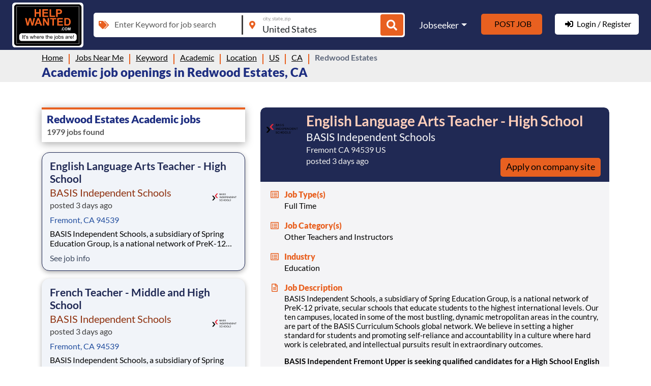

--- FILE ---
content_type: text/html; charset=utf-8
request_url: https://helpwanted.com/jobsnearme/keyword/academic/location/us/ca/redwood-estates
body_size: 14763
content:


<!DOCTYPE html>
<html lang="en">
<head>
    <title>Academic jobs in Redwood Estates CA | HelpWanted.com</title>
    <meta charset="utf-8" />
    <meta name="robots" content="index, follow">
    <meta http-equiv="X-UA-Compatible" content="IE=edge,chrome=1" />
    <meta http-equiv="content-language" content="en-us" />
    <meta name="viewport" content="width=device-width, initial-scale=1.0" />
    <meta name="description" id="description" content="Academic jobs are available in your fine city Redwood Estates and more in your stateCalifornia. Apply now on HelpWanted.com" />
    <meta name="keyword" id="keyword" />

    <meta property="og:title" content="Academic jobs in Redwood Estates CA | HelpWanted.com" />
    <meta property="og:description" content="Academic jobs are available in your fine city Redwood Estates and more in your stateCalifornia. Apply now on HelpWanted.com" />
    <meta property="og:image:type" content="image/png" />
    <meta property="og:image:width" content="200" />
    <meta property="og:image:height" content="200" />
    <meta property="og:site_name" content="helpwanted.com" />

    <meta property="og:url" content="https://helpwanted.com/jobsnearme/keyword/academic/location/us/ca/redwood-estates" />
    <meta name="twitter:title" content="Academic jobs in Redwood Estates CA | HelpWanted.com" />
    <meta name="twitter:description" content="Academic jobs are available in your fine city Redwood Estates and more in your stateCalifornia. Apply now on HelpWanted.com" />
    <meta name="twitter:card" content="summary_large_image" />

        <meta property="og:image" content="https://www.helpwanted.com/v2images/HWThumbnail4.png" />
        <meta property="og:image:secure_url" content="https://www.helpwanted.com/v2images/HWThumbnail4.png" />
        <meta property="og:image:alt" content="helpwanted.com" />
        <meta name="twitter:image" content="https://www.helpwanted.com/v2images/HWThumbnail4.png" />
        <meta name="twitter:image:alt" content="helpwanted.com">


    
    
    <style>
        @font-face{font-family:Lato;font-style:normal;font-weight:400;src:url(https://fonts.gstatic.com/s/lato/v20/S6uyw4BMUTPHjx4wXg.woff2) format('woff2');unicode-range:U+0000-00FF,U+0131,U+0152-0153,U+02BB-02BC,U+02C6,U+02DA,U+02DC,U+2000-206F,U+2074,U+20AC,U+2122,U+2191,U+2193,U+2212,U+2215,U+FEFF,U+FFFD;font-display: swap;}@font-face{font-family:Lato;font-style:normal;font-weight:700;src:url(https://fonts.gstatic.com/s/lato/v20/S6u9w4BMUTPHh6UVSwiPGQ.woff2) format('woff2');unicode-range:U+0000-00FF,U+0131,U+0152-0153,U+02BB-02BC,U+02C6,U+02DA,U+02DC,U+2000-206F,U+2074,U+20AC,U+2122,U+2191,U+2193,U+2212,U+2215,U+FEFF,U+FFFD;font-display: swap;}@font-face{font-family:Lato;font-style:normal;font-weight:900;src:url(https://fonts.gstatic.com/s/lato/v20/S6u9w4BMUTPHh50XSwiPGQ.woff2) format('woff2');unicode-range:U+0000-00FF,U+0131,U+0152-0153,U+02BB-02BC,U+02C6,U+02DA,U+02DC,U+2000-206F,U+2074,U+20AC,U+2122,U+2191,U+2193,U+2212,U+2215,U+FEFF,U+FFFD;font-display: swap;}
    </style>
    <link rel="shortcut icon" href="https://www.helpwanted.com/backoffice/favicon.ico" />
<link href="/Content/css/bootstrap.min-0.0.11.2.css" rel="stylesheet"/>
<link href="/Content/css/site-base-d.min-0.0.79.css" rel="stylesheet"/>
    
        <link rel="stylesheet" href="/Content/css/job-listing.min.css?v=3.7" />
        <link rel="stylesheet" href="/Content/css/job-list-layout-d.min.css?v=3.8" />
    <style>
        .job-blk {
            cursor: default !important;
        }

            .job-blk h2.job-title {
                cursor: pointer !important;
            }

        .loc-text span::after {
            content: " | ";
            margin: 0 2px;
        }

        .loc-text span:last-child:after {
            content: '';
            margin: 0 2px;
        }

        .job-blk .comp-content .comp-desc {
            display: -webkit-box;
            -webkit-line-clamp: 2;
            -webkit-box-orient: vertical;
            overflow: hidden;
        }

        .btn-apply-company.btnjobapply {
            color: #000000 !important;
        }
        /*.btn-apply-company.btnjobapply {background: #E86020!important;color: #fff!important;}  */
    </style>

    <script type="application/ld+json">{"@context": "http://schema.org","@type": "BreadcrumbList", "itemListElement": [{"@type": "ListItem","position": 1,"item": "https://helpwanted.com","name": "Home"},{"@type": "ListItem","position": 2,"item": "https://helpwanted.com/jobsnearme","name": "Jobs Near Me"},{"@type": "ListItem","position": 3,"item": "https://helpwanted.com/jobsnearme/keyword","name": "Keyword"},{"@type": "ListItem","position": 4,"item": "https://helpwanted.com/jobsnearme/keyword/academic","name": "Academic"},{"@type": "ListItem","position": 5,"item": "https://helpwanted.com/jobsnearme/keyword/academic/location","name": "Location"},{"@type": "ListItem","position": 6,"item": "https://helpwanted.com/jobsnearme/keyword/academic/location/us","name": "US"},{"@type": "ListItem","position": 7,"item": "https://helpwanted.com/jobsnearme/keyword/academic/location/us/ca","name": "CA"},{"@type": "ListItem","position": 8,"item": "https://helpwanted.com/jobsnearme/keyword/academic/location/us/ca/redwood-estates","name": "Redwood Estates"}]}</script>
    
    <script type="application/ld+json">
        {
        "@context" : "http://schema.org",
        "@type"    : "Organization",
        "url"      : "https://helpwanted.com",
        "logo"     : "https://helpwanted.com/v2images/HLN_site_logo.png",
        "name"     : "Helpwanted",
        "sameAs"   : ["https://www.facebook.com/HelpWantedCom",
        "https://twitter.com/HelpWantedCom",
        "https://www.youtube.com/user/helpwantedcom"]
        }
    </script>
    
        
    
    

        <!-- Google tag (gtag.js) -->
        <script async src="https://www.googletagmanager.com/gtag/js?id=G-QTEMVKQQWP"></script>
        <script>
            window.dataLayer = window.dataLayer || [];
            function gtag() { dataLayer.push(arguments); }
            gtag('js', new Date());

            gtag('config', 'G-QTEMVKQQWP');
        </script>
</head>
<body>
    <header class="common-header">
        <nav class="navbar navbar-expand-lg navbar-dark">
            <div class="container-fluid">
                <a class="navbar-brand" href="/">
                    <img src="/Content/images/site-logo.svg" alt="Help Wanted Sign" width="80" height="80" />
                </a>
                <div class="search-menu-sec">
                    <div class="search-bar">
                        <div class="search-inp-sec">
                            <div class="form-floating">
                                <span class="inp-icon"><i class="fas fa-tags"></i></span>
                                <input type="text" class="form-control" placeholder="Enter Keyword for job search" id="tskeyword">
                                <input type="hidden" value="" name="qryid" id="qryid">
                                <label>Enter Keyword for job search</label>
                            </div>
                            <div class="form-floating">
                                <span class="inp-icon"><i class="fas fa-map-marker-alt"></i></span>
                                <input type="text" class="form-control" placeholder="city, state, zip" id="tstlocation" value="United States">
                                <input type="hidden" value="" name="locid" id="locid">
                                <label>city, state, zip</label>
                            </div>
                            <button type="button" class="btn btn-find" id="btnFind" aria-label="Job Search"><i class="fas fa-search"></i></button>
                        </div>
                    </div>
                    <button class="navbar-toggler collapsed" type="button" data-bs-toggle="collapse" data-bs-target="#navbarSupportedContent" aria-controls="navbarSupportedContent" aria-expanded="false" aria-label="Toggle navigation">
                        <svg class="navbar-svg" viewBox="0 0 100 100">
                            <path class="svg-line top" d="m 30,33 h 40 c 3.722839,0 7.5,3.126468 7.5,8.578427 0,5.451959 -2.727029,8.421573 -7.5,8.421573 h -20" />
                            <path class="svg-line middle" d="m 30,50 h 40" />
                            <path class="svg-line bottom" d="m 70,67 h -40 c 0,0 -7.5,-0.802118 -7.5,-8.365747 0,-7.563629 7.5,-8.634253 7.5,-8.634253 h 20" />
                        </svg>
                    </button>
                    <div class="collapse navbar-collapse" id="navbarSupportedContent">
<ul class="navbar-nav ms-auto">
    <li class="nav-item dropdown">
        <a class="nav-link dropdown-toggle" href="javascript:void(0);" rel="nofollow" id="navbarDropdown" role="button" data-bs-toggle="dropdown" aria-expanded="false">Jobseeker</a>
        <ul class="dropdown-menu" aria-labelledby="navbarDropdown">
            <li>
                <!--<a class="dropdown-item asklogin" rel="nofollow" href="javascript:void(0);">My Profile</a>-->
                <button type="button" aria-label="My Profile" id="btnlprofile" class="dropdown-item asklogin">My Profile</button>
            </li>
            <li><a class="dropdown-item" href="/jobsnearme">Jobs Near Me</a></li>
            <li>
                <!--<a class="dropdown-item asklogin" rel="nofollow" href="javascript:void(0);">Create Resume</a>-->
                <button type="button" aria-label="Create Resume" id="btnlresume" class="dropdown-item asklogin">Create Resume</button>
            </li>
        </ul>
    </li>
    <li class="nav-item">
        <!--<a class="nav-link nav-link-btn post-job-btn asklogin" rel="nofollow" href="javascript:void(0);">Post Job</a>-->
        <button type="button" aria-label="Post Job" id="btnlpostjob" class="nav-link nav-link-btn post-job-btn asklogin">Post Job</button>
    </li>
    <li class="nav-item">
        <!--<a class="nav-link nav-link-btn login-reg-btn asklogin" rel="nofollow" href="javascript:void(0);"><i class="fas fa-sign-in-alt"></i>Login / Register</a>-->
        <button type="button" aria-label="Login / Register" id="btnlloginregister" class="nav-link nav-link-btn login-reg-btn asklogin"><i class="fas fa-sign-in-alt"></i>Login / Register</button>
    </li>
</ul>                    </div>
                </div>
            </div>
        </nav>
    </header>
    <div class="page-heading">
        <div class="container">
            <div class="page-heading-content">
                <ul class="breadcrumbs"><li class="first"> <a href='https://helpwanted.com'>Home</a></li><li><a href='https://helpwanted.com/jobsnearme'>Jobs Near Me</a></li><li><a href='https://helpwanted.com/jobsnearme/keyword'>Keyword</a></li><li><a href='https://helpwanted.com/jobsnearme/keyword/academic'>Academic</a></li><li><a href='https://helpwanted.com/jobsnearme/keyword/academic/location'>Location</a></li><li><a href='https://helpwanted.com/jobsnearme/keyword/academic/location/us'>US</a></li><li><a href='https://helpwanted.com/jobsnearme/keyword/academic/location/us/ca'>CA</a></li><li class="last">Redwood Estates</li></ul>
            </div>
        </div>
            <div class="container">
                <div class="page-heading-content">
                    <h1>Academic job openings in Redwood Estates, CA</h1>
                </div>
            </div>    </div>

    <main class="main-layout">
        


    <section class="job-listing-top-sec">
        <div class="container">
            <div class="job-top-blk">
                    <div class="tranding-jobs mb-3">
                        
                        
                    </div>
            </div>
        </div>
    </section>
    <section class="job-search-listing-sec job-listing-sec">
        <div class="container">
            <div class="jobs-list-content-sec">
                <div class="job-list-sec">
                    <div class="job-alert-sec">
                        <h3>Redwood Estates Academic jobs</h3>
                        <div class="job-alert-txt">
                            <p>1979 jobs found</p>
                        </div>
                    </div>
                    
                    <ul>
                            <li class="comp-job-blk" data-jobkey="6373c3efb7f46f0facd940" data-clickfun="$.cookie(&#39;AppcastApiURL&#39;, &#39;https://click.appcast.io/t/f3hpufpII8F5T1-7qLZw5tOfRe5B3e-CMO5k6tnTUpZMd9jH20C7itrFbytCGlsRdepl28nko4Gj0toclnkLWg==&#39;);" data-mapKey="https://helpwanted.com/jobsnearme/company/basis-independent-schools/location/us/ca/fremont/job-ad/english-language-arts-teacher-6373c3efb7f46f0facd940">
                                <div class="job-blk">
                                    
                                    <h2 class="job-title">English Language Arts Teacher - High School</h2>
                                    <div class="comp-info">
                                            <a href="https://helpwanted.com/jobsnearme/company/basis-independent-schools"><h4>BASIS Independent Schools</h4></a>
                                        <p class="posted-text"><span>posted 3 days ago</span></p>
                                        
                                        
                                            <div class="comp-logo comp-logo-img">
                                                <img src="https://helpwanted.com/content/images/company/basisindependentschools.webp" alt="BASIS Independent Schools" onerror="this.src='/Content/images/icon-comp.png';" width="30" height="30" loading="lazy" />
                                            </div>
                                    </div>
                                    <div class="comp-content">
                                        <div class="loc-posted-sec">
                                            <p class="loc-text">
                                                        <span class="job-loc-list">
                                                            <a href="https://helpwanted.com/jobsnearme/location/us/ca/fremont">
                                                                Fremont, CA 94539
                                                            </a>
                                                        </span>
                                            </p>
                                        </div>
                                        <p class="comp-desc"> 
  BASIS Independent Schools, a subsidiary of Spring Education Group, is a national network of PreK-12 private, secular schools that educate students to the highest international levels. Our ten campuses, located in some of the most bustling, dynamic metropolitan areas in the country, are part of t</p>
                                        <p class="text-see-job-info"><a href="https://helpwanted.com/jobsnearme/company/basis-independent-schools/location/us/ca/fremont/job-ad/english-language-arts-teacher-6373c3efb7f46f0facd940">See job info</a></p>
                                    </div>
                                </div>
                            </li>
                            <li class="comp-job-blk" data-jobkey="f5eac530d57be5228e468c" data-clickfun="$.cookie(&#39;AppcastApiURL&#39;, &#39;https://click.appcast.io/t/VApCQNFUwSDqScYfPqDruTZmO_2Yv1xx38v3BCvUN8KGs2aTQo5gAaPr9A3JbAc7PcAnHTea4L_keskbbGiFDA==&#39;);" data-mapKey="https://helpwanted.com/jobsnearme/company/basis-independent-schools/location/us/ca/fremont/job-ad/french-teacher-middle-and-f5eac530d57be5228e468c">
                                <div class="job-blk">
                                    
                                    <h2 class="job-title">French Teacher - Middle and High School</h2>
                                    <div class="comp-info">
                                            <a href="https://helpwanted.com/jobsnearme/company/basis-independent-schools"><h4>BASIS Independent Schools</h4></a>
                                        <p class="posted-text"><span>posted 3 days ago</span></p>
                                        
                                        
                                            <div class="comp-logo comp-logo-img">
                                                <img src="https://helpwanted.com/content/images/company/basisindependentschools.webp" alt="BASIS Independent Schools" onerror="this.src='/Content/images/icon-comp.png';" width="30" height="30" loading="lazy" />
                                            </div>
                                    </div>
                                    <div class="comp-content">
                                        <div class="loc-posted-sec">
                                            <p class="loc-text">
                                                        <span class="job-loc-list">
                                                            <a href="https://helpwanted.com/jobsnearme/location/us/ca/fremont">
                                                                Fremont, CA 94539
                                                            </a>
                                                        </span>
                                            </p>
                                        </div>
                                        <p class="comp-desc"> 
  BASIS Independent Schools, a subsidiary of Spring Education Group, is a national network of PreK-12 private, secular schools that educate students to the highest international levels. Our ten campuses, located in some of the most bustling, dynamic metropolitan areas in the country, are part of t</p>
                                        <p class="text-see-job-info"><a href="https://helpwanted.com/jobsnearme/company/basis-independent-schools/location/us/ca/fremont/job-ad/french-teacher-middle-and-f5eac530d57be5228e468c">See job info</a></p>
                                    </div>
                                </div>
                            </li>
                            <li class="comp-job-blk" data-jobkey="4fc3f8c5b10de24661d889" data-clickfun="$.cookie(&#39;AppcastApiURL&#39;, &#39;https://click.appcast.io/t/ey9tLouL-MAQK-XapDWDsl2aHYMYZ-9b-caIoMnDC0qJF3KfGONe9jOk1LJyCdbinmzDGEqdpPbk5A44S7FwfQ==&#39;);" data-mapKey="https://helpwanted.com/jobsnearme/company/basis-independent-schools/location/us/ca/dublin/job-ad/english-teacher-middle-school-4fc3f8c5b10de24661d889">
                                <div class="job-blk">
                                    
                                    <h2 class="job-title">English Teacher - Middle School</h2>
                                    <div class="comp-info">
                                            <a href="https://helpwanted.com/jobsnearme/company/basis-independent-schools"><h4>BASIS Independent Schools</h4></a>
                                        <p class="posted-text"><span>posted a month ago</span></p>
                                        
                                        
                                            <div class="comp-logo comp-logo-img">
                                                <img src="https://helpwanted.com/content/images/company/basisindependentschools.webp" alt="BASIS Independent Schools" onerror="this.src='/Content/images/icon-comp.png';" width="30" height="30" loading="lazy" />
                                            </div>
                                    </div>
                                    <div class="comp-content">
                                        <div class="loc-posted-sec">
                                            <p class="loc-text">
                                                        <span class="job-loc-list">
                                                            <a href="https://helpwanted.com/jobsnearme/location/us/ca/dublin">
                                                                Dublin, CA 94568
                                                            </a>
                                                        </span>
                                            </p>
                                        </div>
                                        <p class="comp-desc"> 
  BASIS Independent Schools, a subsidiary of Spring Education Group, is a national network of PreK-12 private, secular schools that educate students to the highest international levels. Our ten campuses, located in some of the most bustling, dynamic metropolitan areas in the country, are part of t</p>
                                        <p class="text-see-job-info"><a href="https://helpwanted.com/jobsnearme/company/basis-independent-schools/location/us/ca/dublin/job-ad/english-teacher-middle-school-4fc3f8c5b10de24661d889">See job info</a></p>
                                    </div>
                                </div>
                            </li>
                            <li class="comp-job-blk" data-jobkey="b08499ce085b29627289cb" data-clickfun="$.cookie(&#39;AppcastApiURL&#39;, &#39;https://click.appcast.io/t/w1IXUOyF5TmM9Mlj60fG718Y6ZYZyb5MQIwrSh_s6_9j9YTBxW_gCuoUjishzgehUmSV-jltvJFtl6qhRQIKAw==&#39;);" data-mapKey="https://helpwanted.com/jobsnearme/company/basis-independent-schools/location/us/ca/dublin/job-ad/drama-teacher-middle-and-b08499ce085b29627289cb">
                                <div class="job-blk">
                                    
                                    <h2 class="job-title">Drama Teacher - Middle and High School</h2>
                                    <div class="comp-info">
                                            <a href="https://helpwanted.com/jobsnearme/company/basis-independent-schools"><h4>BASIS Independent Schools</h4></a>
                                        <p class="posted-text"><span>posted a month ago</span></p>
                                        
                                        
                                            <div class="comp-logo comp-logo-img">
                                                <img src="https://helpwanted.com/content/images/company/basisindependentschools.webp" alt="BASIS Independent Schools" onerror="this.src='/Content/images/icon-comp.png';" width="30" height="30" loading="lazy" />
                                            </div>
                                    </div>
                                    <div class="comp-content">
                                        <div class="loc-posted-sec">
                                            <p class="loc-text">
                                                        <span class="job-loc-list">
                                                            <a href="https://helpwanted.com/jobsnearme/location/us/ca/dublin">
                                                                Dublin, CA 94568
                                                            </a>
                                                        </span>
                                            </p>
                                        </div>
                                        <p class="comp-desc"> 
  BASIS Independent Schools, a subsidiary of Spring Education Group, is a national network of PreK-12 private, secular schools that educate students to the highest international levels. Our ten campuses, located in some of the most bustling, dynamic metropolitan areas in the country, are part of t</p>
                                        <p class="text-see-job-info"><a href="https://helpwanted.com/jobsnearme/company/basis-independent-schools/location/us/ca/dublin/job-ad/drama-teacher-middle-and-b08499ce085b29627289cb">See job info</a></p>
                                    </div>
                                </div>
                            </li>
                            <li class="comp-job-blk" data-jobkey="e29058766d87df1069199e" data-clickfun="$.cookie(&#39;AppcastApiURL&#39;, &#39;https://click.appcast.io/t/BKqyOEWJl8nOpvzR1-7Nbj1zXrDmgyCytL-dFHy9kYh9yyE1rQE0k3a0CRXIrSxG7qKwEDNHMjuKvNfZoTslog==&#39;);" data-mapKey="https://helpwanted.com/jobsnearme/company/basis-independent-schools/location/us/ca/fremont/job-ad/director-of-student-affairs-e29058766d87df1069199e">
                                <div class="job-blk">
                                    
                                    <h2 class="job-title">Director of Student Affairs</h2>
                                    <div class="comp-info">
                                            <a href="https://helpwanted.com/jobsnearme/company/basis-independent-schools"><h4>BASIS Independent Schools</h4></a>
                                        <p class="posted-text"><span>posted a day ago</span></p>
                                        
                                        
                                            <div class="comp-logo comp-logo-img">
                                                <img src="https://helpwanted.com/content/images/company/basisindependentschools.webp" alt="BASIS Independent Schools" onerror="this.src='/Content/images/icon-comp.png';" width="30" height="30" loading="lazy" />
                                            </div>
                                    </div>
                                    <div class="comp-content">
                                        <div class="loc-posted-sec">
                                            <p class="loc-text">
                                                        <span class="job-loc-list">
                                                            <a href="https://helpwanted.com/jobsnearme/location/us/ca/fremont">
                                                                Fremont, CA 94538
                                                            </a>
                                                        </span>
                                            </p>
                                        </div>
                                        <p class="comp-desc"> 
  BASIS Independent Schools, a subsidiary of Spring Education Group, is a national network of PreK-12 private, secular schools that educate students to the highest international levels. Our ten campuses, located in some of the most bustling, dynamic metropolitan areas in the country, are part of t</p>
                                        <p class="text-see-job-info"><a href="https://helpwanted.com/jobsnearme/company/basis-independent-schools/location/us/ca/fremont/job-ad/director-of-student-affairs-e29058766d87df1069199e">See job info</a></p>
                                    </div>
                                </div>
                            </li>
                            <li class="comp-job-blk" data-jobkey="8f7c52bb650bf5967f87a1" data-clickfun="$.cookie(&#39;AppcastApiURL&#39;, &#39;https://click.appcast.io/t/9biCkR8dnFP_T7bbmnrsEWW_gPg8Up2IYuPCq3FO8dFaWAuoSoU8CcAfldTuK63E5zJXnUIUV9MC1ub7Ao3Ilw==&#39;);" data-mapKey="https://helpwanted.com/jobsnearme/company/basis-independent-schools/location/us/ca/fremont/job-ad/director-of-student-affairs-8f7c52bb650bf5967f87a1">
                                <div class="job-blk">
                                    
                                    <h2 class="job-title">Director of Student Affairs</h2>
                                    <div class="comp-info">
                                            <a href="https://helpwanted.com/jobsnearme/company/basis-independent-schools"><h4>BASIS Independent Schools</h4></a>
                                        <p class="posted-text"><span>posted 3 days ago</span></p>
                                        
                                        
                                            <div class="comp-logo comp-logo-img">
                                                <img src="https://helpwanted.com/content/images/company/basisindependentschools.webp" alt="BASIS Independent Schools" onerror="this.src='/Content/images/icon-comp.png';" width="30" height="30" loading="lazy" />
                                            </div>
                                    </div>
                                    <div class="comp-content">
                                        <div class="loc-posted-sec">
                                            <p class="loc-text">
                                                        <span class="job-loc-list">
                                                            <a href="https://helpwanted.com/jobsnearme/location/us/ca/fremont">
                                                                Fremont, CA 94539
                                                            </a>
                                                        </span>
                                            </p>
                                        </div>
                                        <p class="comp-desc"> 
  BASIS Independent Schools, a subsidiary of Spring Education Group, is a national network of PreK-12 private, secular schools that educate students to the highest international levels. Our ten campuses, located in some of the most bustling, dynamic metropolitan areas in the country, are part of t</p>
                                        <p class="text-see-job-info"><a href="https://helpwanted.com/jobsnearme/company/basis-independent-schools/location/us/ca/fremont/job-ad/director-of-student-affairs-8f7c52bb650bf5967f87a1">See job info</a></p>
                                    </div>
                                </div>
                            </li>
                            <li class="comp-job-blk" data-jobkey="bd99472b11d2d57f52797e" data-clickfun="$.cookie(&#39;AppcastApiURL&#39;, &#39;https://click.appcast.io/t/cANXi_kgNc15_KNK4G1OvkAnG5-vjLN2hj1n9fN7BEZ_8WgvpXub8PlLW4h9BKaKPcBDaPE-1CJaTjLO5FVWLw==&#39;);" data-mapKey="https://helpwanted.com/jobsnearme/company/basis-independent-schools/location/us/ca/fremont/job-ad/chemistry-teacher-middle-school-bd99472b11d2d57f52797e">
                                <div class="job-blk">
                                    
                                    <h2 class="job-title">Chemistry Teacher - Middle School</h2>
                                    <div class="comp-info">
                                            <a href="https://helpwanted.com/jobsnearme/company/basis-independent-schools"><h4>BASIS Independent Schools</h4></a>
                                        <p class="posted-text"><span>posted 3 days ago</span></p>
                                        
                                        
                                            <div class="comp-logo comp-logo-img">
                                                <img src="https://helpwanted.com/content/images/company/basisindependentschools.webp" alt="BASIS Independent Schools" onerror="this.src='/Content/images/icon-comp.png';" width="30" height="30" loading="lazy" />
                                            </div>
                                    </div>
                                    <div class="comp-content">
                                        <div class="loc-posted-sec">
                                            <p class="loc-text">
                                                        <span class="job-loc-list">
                                                            <a href="https://helpwanted.com/jobsnearme/location/us/ca/fremont">
                                                                Fremont, CA 94539
                                                            </a>
                                                        </span>
                                            </p>
                                        </div>
                                        <p class="comp-desc"> 
  BASIS Independent Schools, a subsidiary of Spring Education Group, is a national network of PreK-12 private, secular schools that educate students to the highest international levels. Our ten campuses, located in some of the most bustling, dynamic metropolitan areas in the country, are part of t</p>
                                        <p class="text-see-job-info"><a href="https://helpwanted.com/jobsnearme/company/basis-independent-schools/location/us/ca/fremont/job-ad/chemistry-teacher-middle-school-bd99472b11d2d57f52797e">See job info</a></p>
                                    </div>
                                </div>
                            </li>
                            <li class="comp-job-blk" data-jobkey="f575dd524d818d0f41dbff" data-clickfun="$.cookie(&#39;AppcastApiURL&#39;, &#39;https://click.appcast.io/t/8BJOU4TmcenFJG81J1I12LXzX3ubydUMUrY-Bn6ZLZSZZRqKfEG3OgspLMIyWeIC4ZgyuJb2CTOz_UdjWoFHhw==&#39;);" data-mapKey="https://helpwanted.com/jobsnearme/company/basis-independent-schools/location/us/ca/san-jose/job-ad/campus-assistant-f575dd524d818d0f41dbff">
                                <div class="job-blk">
                                    
                                    <h2 class="job-title">Campus Assistant</h2>
                                    <div class="comp-info">
                                            <a href="https://helpwanted.com/jobsnearme/company/basis-independent-schools"><h4>BASIS Independent Schools</h4></a>
                                        <p class="posted-text"><span>posted 15 days ago</span></p>
                                        
                                        
                                            <div class="comp-logo comp-logo-img">
                                                <img src="https://helpwanted.com/content/images/company/basisindependentschools.webp" alt="BASIS Independent Schools" onerror="this.src='/Content/images/icon-comp.png';" width="30" height="30" loading="lazy" />
                                            </div>
                                    </div>
                                    <div class="comp-content">
                                        <div class="loc-posted-sec">
                                            <p class="loc-text">
                                                        <span class="job-loc-list">
                                                            <a href="https://helpwanted.com/jobsnearme/location/us/ca/san-jose">
                                                                San Jose, CA 95126
                                                            </a>
                                                        </span>
                                            </p>
                                        </div>
                                        <p class="comp-desc"> 
  BASIS Independent Schools, a subsidiary of Spring Education Group, is a national network of PreK-12 private, secular schools that educate students to the highest international levels. Our ten campuses, located in some of the most bustling, dynamic metropolitan areas in the country, are part of t</p>
                                        <p class="text-see-job-info"><a href="https://helpwanted.com/jobsnearme/company/basis-independent-schools/location/us/ca/san-jose/job-ad/campus-assistant-f575dd524d818d0f41dbff">See job info</a></p>
                                    </div>
                                </div>
                            </li>
                            <li class="comp-job-blk" data-jobkey="34bb39b5c1bb173696e13e" data-clickfun="$.cookie(&#39;AppcastApiURL&#39;, &#39;https://click.appcast.io/t/hRFM6zFSkMRoYvG2j_Mb0g-lLzHBlthK-aVpqVLQI1YK4ZJTWoZ2eoBXOScJQYX2vVxcegrIXr4BfxqT5Iy6NQ==&#39;);" data-mapKey="https://helpwanted.com/jobsnearme/company/basis-independent-schools/location/us/ca/dublin/job-ad/music-teacher-middle-and-34bb39b5c1bb173696e13e">
                                <div class="job-blk">
                                    
                                    <h2 class="job-title">Music Teacher - Middle and High School</h2>
                                    <div class="comp-info">
                                            <a href="https://helpwanted.com/jobsnearme/company/basis-independent-schools"><h4>BASIS Independent Schools</h4></a>
                                        <p class="posted-text"><span>posted a month ago</span></p>
                                        
                                        
                                            <div class="comp-logo comp-logo-img">
                                                <img src="https://helpwanted.com/content/images/company/basisindependentschools.webp" alt="BASIS Independent Schools" onerror="this.src='/Content/images/icon-comp.png';" width="30" height="30" loading="lazy" />
                                            </div>
                                    </div>
                                    <div class="comp-content">
                                        <div class="loc-posted-sec">
                                            <p class="loc-text">
                                                        <span class="job-loc-list">
                                                            <a href="https://helpwanted.com/jobsnearme/location/us/ca/dublin">
                                                                Dublin, CA 94568
                                                            </a>
                                                        </span>
                                            </p>
                                        </div>
                                        <p class="comp-desc"> 
  BASIS Independent Schools, a subsidiary of Spring Education Group, is a national network of PreK-12 private, secular schools that educate students to the highest international levels. Our ten campuses, located in some of the most bustling, dynamic metropolitan areas in the country, are part of t</p>
                                        <p class="text-see-job-info"><a href="https://helpwanted.com/jobsnearme/company/basis-independent-schools/location/us/ca/dublin/job-ad/music-teacher-middle-and-34bb39b5c1bb173696e13e">See job info</a></p>
                                    </div>
                                </div>
                            </li>
                            <li class="comp-job-blk" data-jobkey="44e9d9166b9efc5b9f3e04" data-clickfun="$.cookie(&#39;AppcastApiURL&#39;, &#39;https://click.appcast.io/t/aKkH6InrnAD2jv-NtY1RSYXggfLNmaZj_2lkaiGgCDHitd1pSFJ0c0uyg5VlU8vDtqY-r_Sgbtv_XWiCeYOq8g==&#39;);" data-mapKey="https://helpwanted.com/jobsnearme/company/basis-independent-schools/location/us/ca/dublin/job-ad/history-teacher-middle-school-44e9d9166b9efc5b9f3e04">
                                <div class="job-blk">
                                    
                                    <h2 class="job-title">History Teacher - Middle School</h2>
                                    <div class="comp-info">
                                            <a href="https://helpwanted.com/jobsnearme/company/basis-independent-schools"><h4>BASIS Independent Schools</h4></a>
                                        <p class="posted-text"><span>posted a month ago</span></p>
                                        
                                        
                                            <div class="comp-logo comp-logo-img">
                                                <img src="https://helpwanted.com/content/images/company/basisindependentschools.webp" alt="BASIS Independent Schools" onerror="this.src='/Content/images/icon-comp.png';" width="30" height="30" loading="lazy" />
                                            </div>
                                    </div>
                                    <div class="comp-content">
                                        <div class="loc-posted-sec">
                                            <p class="loc-text">
                                                        <span class="job-loc-list">
                                                            <a href="https://helpwanted.com/jobsnearme/location/us/ca/dublin">
                                                                Dublin, CA 94568
                                                            </a>
                                                        </span>
                                            </p>
                                        </div>
                                        <p class="comp-desc"> 
  BASIS Independent Schools, a subsidiary of Spring Education Group, is a national network of PreK-12 private, secular schools that educate students to the highest international levels. Our ten campuses, located in some of the most bustling, dynamic metropolitan areas in the country, are part of t</p>
                                        <p class="text-see-job-info"><a href="https://helpwanted.com/jobsnearme/company/basis-independent-schools/location/us/ca/dublin/job-ad/history-teacher-middle-school-44e9d9166b9efc5b9f3e04">See job info</a></p>
                                    </div>
                                </div>
                            </li>
                            <li class="comp-job-blk" data-jobkey="d4a81e02b0ff8502ca8cbe" data-clickfun="$.cookie(&#39;AppcastApiURL&#39;, &#39;https://click.appcast.io/t/3-wJwHh_nj5rhdPwMY4yMpPHbssJcHmdtPTcv-j_PLTaDeQQmRu8MPAQZcsV0eDX1J_tWrVBYsRY7gBaIhBW2g==&#39;);" data-mapKey="https://helpwanted.com/jobsnearme/company/basis-independent-schools/location/us/ca/fremont/job-ad/college-counselor-d4a81e02b0ff8502ca8cbe">
                                <div class="job-blk">
                                    
                                    <h2 class="job-title">College Counselor</h2>
                                    <div class="comp-info">
                                            <a href="https://helpwanted.com/jobsnearme/company/basis-independent-schools"><h4>BASIS Independent Schools</h4></a>
                                        <p class="posted-text"><span>posted 3 days ago</span></p>
                                        
                                        
                                            <div class="comp-logo comp-logo-img">
                                                <img src="https://helpwanted.com/content/images/company/basisindependentschools.webp" alt="BASIS Independent Schools" onerror="this.src='/Content/images/icon-comp.png';" width="30" height="30" loading="lazy" />
                                            </div>
                                    </div>
                                    <div class="comp-content">
                                        <div class="loc-posted-sec">
                                            <p class="loc-text">
                                                        <span class="job-loc-list">
                                                            <a href="https://helpwanted.com/jobsnearme/location/us/ca/fremont">
                                                                Fremont, CA 94539
                                                            </a>
                                                        </span>
                                            </p>
                                        </div>
                                        <p class="comp-desc"> 
  BASIS Independent Schools, a subsidiary of Spring Education Group, is a national network of PreK-12 private, secular schools that educate students to the highest international levels. Our ten campuses, located in some of the most bustling, dynamic metropolitan areas in the country, are part of t</p>
                                        <p class="text-see-job-info"><a href="https://helpwanted.com/jobsnearme/company/basis-independent-schools/location/us/ca/fremont/job-ad/college-counselor-d4a81e02b0ff8502ca8cbe">See job info</a></p>
                                    </div>
                                </div>
                            </li>
                            <li class="comp-job-blk" data-jobkey="1e2897b4d5aab012a0d55d" data-clickfun="$.cookie(&#39;AppcastApiURL&#39;, &#39;https://click.appcast.io/t/4mDDErSV6yz9m-bN3Mi22vVAawFZYpGiHPpjTnmuhQkYWVRHtCLY7JoSOkrRieRBoOH8kkCqs62EaH-JzOpZLA==&#39;);" data-mapKey="https://helpwanted.com/jobsnearme/company/basis-independent-schools/location/us/ca/fremont/job-ad/music-drama-teacher-temporary-1e2897b4d5aab012a0d55d">
                                <div class="job-blk">
                                    
                                    <h2 class="job-title">Music &amp; Drama Teacher (Temporary)</h2>
                                    <div class="comp-info">
                                            <a href="https://helpwanted.com/jobsnearme/company/basis-independent-schools"><h4>BASIS Independent Schools</h4></a>
                                        <p class="posted-text"><span>posted 3 days ago</span></p>
                                        
                                        
                                            <div class="comp-logo comp-logo-img">
                                                <img src="https://helpwanted.com/content/images/company/basisindependentschools.webp" alt="BASIS Independent Schools" onerror="this.src='/Content/images/icon-comp.png';" width="30" height="30" loading="lazy" />
                                            </div>
                                    </div>
                                    <div class="comp-content">
                                        <div class="loc-posted-sec">
                                            <p class="loc-text">
                                                        <span class="job-loc-list">
                                                            <a href="https://helpwanted.com/jobsnearme/location/us/ca/fremont">
                                                                Fremont, CA 94538
                                                            </a>
                                                        </span>
                                            </p>
                                        </div>
                                        <p class="comp-desc"> 
  BASIS Independent Schools, a subsidiary of Spring Education Group, is a national network of PreK-12 private, secular schools that educate students to the highest international levels. Our ten campuses, located in some of the most bustling, dynamic metropolitan areas in the country, are part of t</p>
                                        <p class="text-see-job-info"><a href="https://helpwanted.com/jobsnearme/company/basis-independent-schools/location/us/ca/fremont/job-ad/music-drama-teacher-temporary-1e2897b4d5aab012a0d55d">See job info</a></p>
                                    </div>
                                </div>
                            </li>
                            <li class="comp-job-blk" data-jobkey="4707386ffe8aa174611641" data-clickfun="$.cookie(&#39;AppcastApiURL&#39;, &#39;https://click.appcast.io/t/EsrDl4m2exrtphAWJ_WWsEifY7Kw81N7NbULqZMJv1XEtJQmJGpn4_e88S3VWOl4dUr4sRTHTisUvwSanxsyfg==&#39;);" data-mapKey="https://helpwanted.com/jobsnearme/company/basis-independent-schools/location/us/ca/dublin/job-ad/math-and-economics-teacher-4707386ffe8aa174611641">
                                <div class="job-blk">
                                    
                                    <h2 class="job-title">Math and Economics Teacher - High School</h2>
                                    <div class="comp-info">
                                            <a href="https://helpwanted.com/jobsnearme/company/basis-independent-schools"><h4>BASIS Independent Schools</h4></a>
                                        <p class="posted-text"><span>posted a month ago</span></p>
                                        
                                        
                                            <div class="comp-logo comp-logo-img">
                                                <img src="https://helpwanted.com/content/images/company/basisindependentschools.webp" alt="BASIS Independent Schools" onerror="this.src='/Content/images/icon-comp.png';" width="30" height="30" loading="lazy" />
                                            </div>
                                    </div>
                                    <div class="comp-content">
                                        <div class="loc-posted-sec">
                                            <p class="loc-text">
                                                        <span class="job-loc-list">
                                                            <a href="https://helpwanted.com/jobsnearme/location/us/ca/dublin">
                                                                Dublin, CA 94568
                                                            </a>
                                                        </span>
                                            </p>
                                        </div>
                                        <p class="comp-desc"> 
  BASIS Independent Schools, a subsidiary of Spring Education Group, is a national network of PreK-12 private, secular schools that educate students to the highest international levels. Our ten campuses, located in some of the most bustling, dynamic metropolitan areas in the country, are part of t</p>
                                        <p class="text-see-job-info"><a href="https://helpwanted.com/jobsnearme/company/basis-independent-schools/location/us/ca/dublin/job-ad/math-and-economics-teacher-4707386ffe8aa174611641">See job info</a></p>
                                    </div>
                                </div>
                            </li>
                            <li class="comp-job-blk" data-jobkey="14c013d9a1a17b11fb4957" data-clickfun="$.cookie(&#39;AppcastApiURL&#39;, &#39;https://click.appcast.io/t/_fr02Vb5XYGJJbECxAjvVhFXigK56dqmzNmWmJfPfykjdzkgIWODEJ_YEnEkTC9GBKhqK3CvhdOq2Zj4vPvAWg==&#39;);" data-mapKey="https://helpwanted.com/jobsnearme/company/basis-independent-schools/location/us/ca/dublin/job-ad/latin-teacher-middle-and-14c013d9a1a17b11fb4957">
                                <div class="job-blk">
                                    
                                    <h2 class="job-title">Latin Teacher - Middle and High School</h2>
                                    <div class="comp-info">
                                            <a href="https://helpwanted.com/jobsnearme/company/basis-independent-schools"><h4>BASIS Independent Schools</h4></a>
                                        <p class="posted-text"><span>posted a month ago</span></p>
                                        
                                        
                                            <div class="comp-logo comp-logo-img">
                                                <img src="https://helpwanted.com/content/images/company/basisindependentschools.webp" alt="BASIS Independent Schools" onerror="this.src='/Content/images/icon-comp.png';" width="30" height="30" loading="lazy" />
                                            </div>
                                    </div>
                                    <div class="comp-content">
                                        <div class="loc-posted-sec">
                                            <p class="loc-text">
                                                        <span class="job-loc-list">
                                                            <a href="https://helpwanted.com/jobsnearme/location/us/ca/dublin">
                                                                Dublin, CA 94568
                                                            </a>
                                                        </span>
                                            </p>
                                        </div>
                                        <p class="comp-desc"> 
  BASIS Independent Schools, a subsidiary of Spring Education Group, is a national network of PreK-12 private, secular schools that educate students to the highest international levels. Our ten campuses, located in some of the most bustling, dynamic metropolitan areas in the country, are part of t</p>
                                        <p class="text-see-job-info"><a href="https://helpwanted.com/jobsnearme/company/basis-independent-schools/location/us/ca/dublin/job-ad/latin-teacher-middle-and-14c013d9a1a17b11fb4957">See job info</a></p>
                                    </div>
                                </div>
                            </li>
                            <li class="comp-job-blk" data-jobkey="436f6675c3eb8f97494fea" data-clickfun="$.cookie(&#39;AppcastApiURL&#39;, &#39;https://click.appcast.io/t/YqJS8DcHqipK-VVLvt7Q31qDcs6b-ZciScpv38Rq68LWnXbb_jrx8842E3vB4lKZ7OE1KCiBFTKDiDwCJqb5dA==&#39;);" data-mapKey="https://helpwanted.com/jobsnearme/company/basis-independent-schools/location/us/ca/fremont/job-ad/badminton-coach-436f6675c3eb8f97494fea">
                                <div class="job-blk">
                                    
                                    <h2 class="job-title">Badminton Coach</h2>
                                    <div class="comp-info">
                                            <a href="https://helpwanted.com/jobsnearme/company/basis-independent-schools"><h4>BASIS Independent Schools</h4></a>
                                        <p class="posted-text"><span>posted a month ago</span></p>
                                        
                                        
                                            <div class="comp-logo comp-logo-img">
                                                <img src="https://helpwanted.com/content/images/company/basisindependentschools.webp" alt="BASIS Independent Schools" onerror="this.src='/Content/images/icon-comp.png';" width="30" height="30" loading="lazy" />
                                            </div>
                                    </div>
                                    <div class="comp-content">
                                        <div class="loc-posted-sec">
                                            <p class="loc-text">
                                                        <span class="job-loc-list">
                                                            <a href="https://helpwanted.com/jobsnearme/location/us/ca/fremont">
                                                                Fremont, CA 94539
                                                            </a>
                                                        </span>
                                            </p>
                                        </div>
                                        <p class="comp-desc"> 
  BASIS Independent Schools, a subsidiary of Spring Education Group, is a national network of PreK-12 private, secular schools that educate students to the highest international levels. Our ten campuses, located in some of the most bustling, dynamic metropolitan areas in the country, are part of t</p>
                                        <p class="text-see-job-info"><a href="https://helpwanted.com/jobsnearme/company/basis-independent-schools/location/us/ca/fremont/job-ad/badminton-coach-436f6675c3eb8f97494fea">See job info</a></p>
                                    </div>
                                </div>
                            </li>
                            <li class="comp-job-blk" data-jobkey="2413ee222b3d2fe24374ad" data-clickfun="$.cookie(&#39;AppcastApiURL&#39;, &#39;https://click.appcast.io/t/dYtfEotz38vBIVDJn7jQveEg6jCNlt2L08yZ6-NgOe8wyr50k7ejsgMPGqkmMb9vzpMJ_Lto5SNHDcGg9A7bhQ==&#39;);" data-mapKey="https://helpwanted.com/jobsnearme/company/basis-independent-schools/location/us/ca/fremont/job-ad/art-teacher-middle-and-2413ee222b3d2fe24374ad">
                                <div class="job-blk">
                                    
                                    <h2 class="job-title">Art Teacher - Middle and High School</h2>
                                    <div class="comp-info">
                                            <a href="https://helpwanted.com/jobsnearme/company/basis-independent-schools"><h4>BASIS Independent Schools</h4></a>
                                        <p class="posted-text"><span>posted 3 days ago</span></p>
                                        
                                        
                                            <div class="comp-logo comp-logo-img">
                                                <img src="https://helpwanted.com/content/images/company/basisindependentschools.webp" alt="BASIS Independent Schools" onerror="this.src='/Content/images/icon-comp.png';" width="30" height="30" loading="lazy" />
                                            </div>
                                    </div>
                                    <div class="comp-content">
                                        <div class="loc-posted-sec">
                                            <p class="loc-text">
                                                        <span class="job-loc-list">
                                                            <a href="https://helpwanted.com/jobsnearme/location/us/ca/fremont">
                                                                Fremont, CA 94539
                                                            </a>
                                                        </span>
                                            </p>
                                        </div>
                                        <p class="comp-desc"> 
  BASIS Independent Schools, a subsidiary of Spring Education Group, is a national network of PreK-12 private, secular schools that educate students to the highest international levels. Our ten campuses, located in some of the most bustling, dynamic metropolitan areas in the country, are part of t</p>
                                        <p class="text-see-job-info"><a href="https://helpwanted.com/jobsnearme/company/basis-independent-schools/location/us/ca/fremont/job-ad/art-teacher-middle-and-2413ee222b3d2fe24374ad">See job info</a></p>
                                    </div>
                                </div>
                            </li>
                            <li class="comp-job-blk" data-jobkey="8b0435ac60b09487bba0f0" data-clickfun="$.cookie(&#39;AppcastApiURL&#39;, &#39;https://click.appcast.io/t/9FuQ0CK3p7i57-fufIb12aSstYYsfhY7f289V0lBTlHMJKCf9560ph9KcuCXnIu8ABKvGYRapeuY4DkVZUydBA==&#39;);" data-mapKey="https://helpwanted.com/jobsnearme/company/basis-independent-schools/location/us/ca/fremont/job-ad/computer-science-teacher-middle-8b0435ac60b09487bba0f0">
                                <div class="job-blk">
                                    
                                    <h2 class="job-title">Computer Science Teacher - Middle and High School</h2>
                                    <div class="comp-info">
                                            <a href="https://helpwanted.com/jobsnearme/company/basis-independent-schools"><h4>BASIS Independent Schools</h4></a>
                                        <p class="posted-text"><span>posted 3 days ago</span></p>
                                        
                                        
                                            <div class="comp-logo comp-logo-img">
                                                <img src="https://helpwanted.com/content/images/company/basisindependentschools.webp" alt="BASIS Independent Schools" onerror="this.src='/Content/images/icon-comp.png';" width="30" height="30" loading="lazy" />
                                            </div>
                                    </div>
                                    <div class="comp-content">
                                        <div class="loc-posted-sec">
                                            <p class="loc-text">
                                                        <span class="job-loc-list">
                                                            <a href="https://helpwanted.com/jobsnearme/location/us/ca/fremont">
                                                                Fremont, CA 94539
                                                            </a>
                                                        </span>
                                            </p>
                                        </div>
                                        <p class="comp-desc"> 
  BASIS Independent Schools, a subsidiary of Spring Education Group, is a national network of PreK-12 private, secular schools that educate students to the highest international levels. Our ten campuses, located in some of the most bustling, dynamic metropolitan areas in the country, are part of t</p>
                                        <p class="text-see-job-info"><a href="https://helpwanted.com/jobsnearme/company/basis-independent-schools/location/us/ca/fremont/job-ad/computer-science-teacher-middle-8b0435ac60b09487bba0f0">See job info</a></p>
                                    </div>
                                </div>
                            </li>
                            <li class="comp-job-blk" data-jobkey="456e3a47ad0cef25b346b3" data-clickfun="$.cookie(&#39;AppcastApiURL&#39;, &#39;https://click.appcast.io/t/IlftlZ8SOqOsFn2uWAMv42TQgyDBgxnyqa8kNlbSuoKjR2vpbDoilnJ9l5BZxXOyneIDkDdkEDGeL1WNwLk-Rg==&#39;);" data-mapKey="https://helpwanted.com/jobsnearme/company/basis-independent-schools/location/us/ca/dublin/job-ad/school-counselor-456e3a47ad0cef25b346b3">
                                <div class="job-blk">
                                    
                                    <h2 class="job-title">School Counselor</h2>
                                    <div class="comp-info">
                                            <a href="https://helpwanted.com/jobsnearme/company/basis-independent-schools"><h4>BASIS Independent Schools</h4></a>
                                        <p class="posted-text"><span>posted a month ago</span></p>
                                        
                                        
                                            <div class="comp-logo comp-logo-img">
                                                <img src="https://helpwanted.com/content/images/company/basisindependentschools.webp" alt="BASIS Independent Schools" onerror="this.src='/Content/images/icon-comp.png';" width="30" height="30" loading="lazy" />
                                            </div>
                                    </div>
                                    <div class="comp-content">
                                        <div class="loc-posted-sec">
                                            <p class="loc-text">
                                                        <span class="job-loc-list">
                                                            <a href="https://helpwanted.com/jobsnearme/location/us/ca/dublin">
                                                                Dublin, CA 94568
                                                            </a>
                                                        </span>
                                            </p>
                                        </div>
                                        <p class="comp-desc"> 
  BASIS Independent Schools, a subsidiary of Spring Education Group, is a national network of PreK-12 private, secular schools that educate students to the highest international levels. Our ten campuses, located in some of the most bustling, dynamic metropolitan areas in the country, are part of t</p>
                                        <p class="text-see-job-info"><a href="https://helpwanted.com/jobsnearme/company/basis-independent-schools/location/us/ca/dublin/job-ad/school-counselor-456e3a47ad0cef25b346b3">See job info</a></p>
                                    </div>
                                </div>
                            </li>
                            <li class="comp-job-blk" data-jobkey="16590cda029a5812782a1b" data-clickfun="$.cookie(&#39;AppcastApiURL&#39;, &#39;https://click.appcast.io/t/hR2fQ81uUkmHLc1YjrLRQ2-NmKIk621VZy3piqWqz-A3zirlX7pWiPhXNVYo9QTvoVYMzxselR7bZOdnuNJt3Q==&#39;);" data-mapKey="https://helpwanted.com/jobsnearme/company/basis-independent-schools/location/us/ca/fremont/job-ad/director-of-academic-programs-16590cda029a5812782a1b">
                                <div class="job-blk">
                                    
                                    <h2 class="job-title">Director of Academic Programs</h2>
                                    <div class="comp-info">
                                            <a href="https://helpwanted.com/jobsnearme/company/basis-independent-schools"><h4>BASIS Independent Schools</h4></a>
                                        <p class="posted-text"><span>posted 3 days ago</span></p>
                                        
                                        
                                            <div class="comp-logo comp-logo-img">
                                                <img src="https://helpwanted.com/content/images/company/basisindependentschools.webp" alt="BASIS Independent Schools" onerror="this.src='/Content/images/icon-comp.png';" width="30" height="30" loading="lazy" />
                                            </div>
                                    </div>
                                    <div class="comp-content">
                                        <div class="loc-posted-sec">
                                            <p class="loc-text">
                                                        <span class="job-loc-list">
                                                            <a href="https://helpwanted.com/jobsnearme/location/us/ca/fremont">
                                                                Fremont, CA 94539
                                                            </a>
                                                        </span>
                                            </p>
                                        </div>
                                        <p class="comp-desc"> 
  BASIS Independent Schools, a subsidiary of Spring Education Group, is a national network of PreK-12 private, secular schools that educate students to the highest international levels. Our ten campuses, located in some of the most bustling, dynamic metropolitan areas in the country, are part of t</p>
                                        <p class="text-see-job-info"><a href="https://helpwanted.com/jobsnearme/company/basis-independent-schools/location/us/ca/fremont/job-ad/director-of-academic-programs-16590cda029a5812782a1b">See job info</a></p>
                                    </div>
                                </div>
                            </li>
                            <li class="comp-job-blk" data-jobkey="a7eb3677afcc0abfed5c62" data-clickfun="$.cookie(&#39;AppcastApiURL&#39;, &#39;https://click.appcast.io/t/UO2qcQTt9TWfNcPb-6t6quwL3V5xmJHc5vWaQdDIG8Dg4HD-u1w6cPTJiTwUdmUcPSNnjz1CEQrpMraVefYnoQ==&#39;);" data-mapKey="https://helpwanted.com/jobsnearme/company/basis-independent-schools/location/us/ca/dublin/job-ad/spanish-teacher-middle-and-a7eb3677afcc0abfed5c62">
                                <div class="job-blk">
                                    
                                    <h2 class="job-title">Spanish Teacher - Middle and High School</h2>
                                    <div class="comp-info">
                                            <a href="https://helpwanted.com/jobsnearme/company/basis-independent-schools"><h4>BASIS Independent Schools</h4></a>
                                        <p class="posted-text"><span>posted a month ago</span></p>
                                        
                                        
                                            <div class="comp-logo comp-logo-img">
                                                <img src="https://helpwanted.com/content/images/company/basisindependentschools.webp" alt="BASIS Independent Schools" onerror="this.src='/Content/images/icon-comp.png';" width="30" height="30" loading="lazy" />
                                            </div>
                                    </div>
                                    <div class="comp-content">
                                        <div class="loc-posted-sec">
                                            <p class="loc-text">
                                                        <span class="job-loc-list">
                                                            <a href="https://helpwanted.com/jobsnearme/location/us/ca/dublin">
                                                                Dublin, CA 94568
                                                            </a>
                                                        </span>
                                            </p>
                                        </div>
                                        <p class="comp-desc"> 
  BASIS Independent Schools, a subsidiary of Spring Education Group, is a national network of PreK-12 private, secular schools that educate students to the highest international levels. Our ten campuses, located in some of the most bustling, dynamic metropolitan areas in the country, are part of t</p>
                                        <p class="text-see-job-info"><a href="https://helpwanted.com/jobsnearme/company/basis-independent-schools/location/us/ca/dublin/job-ad/spanish-teacher-middle-and-a7eb3677afcc0abfed5c62">See job info</a></p>
                                    </div>
                                </div>
                            </li>
                    </ul>
                    <div class="btn-grp-sec">
                            <button aria-label="Show More Jobs" id="btnshj" class="btn see-more-jobs">Show more jobs</button>
                            <button aria-label="No more jobs" id="btnnoj" class="btn no-more-jobs d-none">No more jobs</button>
                    </div>
                </div>
                <div class="jobs-list-content">

                </div>
            </div>

            
        </div>
    </section>
    <div class="jqTmpl" data-lstsz="20" data-loc-disp="Redwood Estates, CA" data-kw-disp="Academic"
         data-cmp-disp="" data-ai="11" data-ui="-1" data-job-count="1979" data-req-from="Website" data-mapkey=""></div>
    <script type="text/x-jquery-tmpl" id="JobListTmpl">
        <li class="comp-job-blk" data-jobkey="${Job_Master_Id}" data-clickfun="${JobClickFn}" data-mapKey="https://helpwanted.com/jobsnearme${mapKey_New}">
            <div class="job-blk">
                <h2 class="job-title">
                    ${Title}
                </h2>
                <div class="comp-info">
                    {{if Company_mapKey != null && Company_mapKey != ""}}
                    <a href="https://helpwanted.com/jobsnearme${Company_mapKey}"><h4>${Company}</h4></a>
                    {{else}}
                    <h4>${Company}</h4>
                    {{/if}}
                    <p class="posted-text"><span>${FormatedRelativeTime}</span></p>

                    {{if Logo_Url != ""}}
                    <div class="comp-logo comp-logo-img">
                        <img src="${Logo_Url}" alt="${Company}" onerror="this.src='/Content/images/icon-comp.png';" width="30" height="30" loading="lazy" />
                    </div>
                    {{else}}
                    <div class="comp-logo comp-logo-img">
                        <img src="/Content/images/companylogo.jpg" alt="${Company}" onerror="this.src='/Content/images/icon-comp.png';" width="30" height="30" loading="lazy" />
                    </div>
                    {{/if}}
                </div>
                <div class="comp-content">
                    <div class="loc-posted-sec">
                        <p class="loc-text">
                            {{if Job_Location_Mapkey != null && Job_Location_Mapkey.length > 0}}
                            {{each Job_Location_Mapkey}}
                            <span><a href="https://helpwanted.com/jobsnearme${value}">${label} ${ZipCode}</a></span>
                            {{/each}}
                            {{else}}
                            <span>${Short_Location} ${ZipCode}</span>
                            {{/if}}
                        </p>

                        {{if Salary_Text != null && Salary_Text != ""}}
                        <p class="salary-text"><span>${Salary_Text}</span></p>
                        {{/if}}
                    </div>
                    <p class="comp-desc">${Short_Job_Desc}</p>
                    <p class="text-see-job-info"><a href="https://helpwanted.com/jobsnearme${mapKey_New}">See job info</a></p>
                </div>
            </div>
        </li>
    </script>
    <script type="text/x-jquery-tmpl" id="CompanyListTmpl">
        <a class="company-blk" href="/${mapKey}-jobs">
            <div class="featured-comp-logo">
                <img src="${LogoURL}" alt="${Company}" width="100" height="100" loading="lazy" />
            </div>
            <p>${Company}</p>
        </a>
    </script>
    <script type="text/x-jquery-tmpl" id="JobDetailTmpl">
        <div class="job-list-detail-sec">
            <div class="comp-content job-view-sticky-content">
                {{if Logo_Url != null && Logo_Url != ""}}
                <div class="comp-logo comp-logo-img">
                    <img src="${Logo_Url}" alt="${Company} Logo" onerror="this.src='/Content/images/icon-comp.png';" width="80" height="80" loading="lazy" />
                </div>
                
                {{else}}
                <div class="comp-logo">
                    <img src="/Content/images/icon-comp.png" width="80" height="80" loading="lazy" alt="${Company} Logo" />
                </div>
                {{/if}}
                <div class="comp-info">
                    <h3>${Title}</h3>
                    <h4>${Company}</h4>
                    <div class="loc-posted-sec">
                        <p class="loc-text">
                            {{each Joblocation}}
                            <span>${Formatted_Location}</span>
                            {{/each}}
                        </p>
                        <p class="posted-text">
                            <span>${FormattedRelativeTime}</span>
                        </p>
                    </div>
                </div>
                <div class="comp-fav-apply-sec">
                    {{if (Job_Source == "Helpwanted" || Job_Source == "Help Wanted")}}
                    <a href="/" class="btn btn-apply btnhwapply">Apply Now</a>
                    {{else}}
                    {{if (MapKey_Job_View != null )}}
                    <button type="button" data-url="${MapKey_Job_View}" class="btn btn-apply-company btnjobapply">Apply on company site</button>
                    <button type="button" onclick="jobclickout('${MapKey_Job_View}', 1);" class="btn btn-apply-company btndapply all-hide">Apply on company site</button>
                    {{else}}
                    <button type="button" data-url="${JobURL}" class="btn btn-apply-company btnjobapply">Apply on company site</button>
                    <button type="button" onclick="jobclickout('${JobURL}', 1);" class="btn btn-apply-company btndapply all-hide">Apply on company site</button>
                    {{/if}}
                    {{/if}}

                    
                </div>
            </div>
            <div class="job-detail-content-sec" id="yourElementId">
                <ul class="job-detail-text-content">
                    {{if JobTypeList!= null}}
                    {{if JobTypeList.length > 0}}
                    <li>
                        <h3><i class="far fa-list-alt"></i>Job Type(s)</h3>
                        <h5>
                            {{each JobTypeList}}
                            <span>${formatstring(value)}</span>
                            {{/each}}
                        </h5>
                    </li>
                    {{/if}}
                    {{/if}}
                    {{if Opening_Cnt > 0}}
                    <li>
                        <h3><i class="far fa-file-alt"></i>Opening(s)</h3>
                        <h5>${Opening_Cnt}</h5>
                    </li>
                    {{/if}}
                    {{if Salary_Text!= null}}
                    <li>
                        <h3><i class="far fa-money-bill-alt"></i> Salary($)</h3>
                        <h5>${Salary_Text}</h5>
                    </li>
                    {{/if}}
                    {{if JobDataModel!= null}}
                    {{if JobDataModel.Salary!= ""}}
                    <li>
                        <h3><i class="far fa-money-bill-alt"></i> Salary($)</h3>
                        <h5>${JobDataModel.Salary}</h5>
                    </li>
                    {{/if}}
                    {{/if}}
                    {{if JobCategoriesList != null && JobCategoriesList.length > 0}}
                    <li>
                        <h3><i class="far fa-list-alt"></i>Job Category(s)</h3>
                        <h5>
                            {{each JobCategoriesList}}
                            <span>${formatstring(value)}</span>
                            {{/each}}
                        </h5>
                    </li>
                    {{/if}}
                    {{if Industry!= null && Industry!= ""}}
                    <li>
                        <h3><i class="far fa-list-alt"></i>Industry</h3>
                        <h5>${formatstring(Industry)}</h5>
                    </li>
                    {{/if}}
                    {{if WorkHour_Lst != null && WorkHour_Lst.length > 0}}
                    <li>
                        <h3><i class="far fa-clock"></i>Work Schedule</h3>
                        <h5>
                            {{each(i) WorkHour_Lst}}
                            <span>${WorkHour_Lst[i]}</span>
                            {{/each}}
                        </h5>
                    </li>
                    {{/if}}
                    <li class="w-full job-desc">
                        <h3><i class="far fa-file-alt"></i>Job Description</h3>
                        <div class="job-desc-sec">
                            {{html formatjobdescription(Description)}}
                        </div>
                    </li>
                    {{if Responsibility_Lst != null && Responsibility_Lst.length > 0}}
                    <li class="w-full job-benifities">
                        <h3><i class="far fa-file-alt"></i>Job Responsibilities</h3>
                        <div class="inner-list">
                            {{each(i) Responsibility_Lst}}
                            <span>${Responsibility_Lst[i]}</span>
                            {{/each}}
                        </div>
                    </li>
                    {{/if}}
                    {{if Qualification!= "" && Qualification!= null && Experience_Range != null}}
                    <li class="w-full candidate-pofile">
                        <h3><i class="far fa-user"></i>Candidate Profile</h3>
                        <h5>
                            <strong>Qualification</strong>
                            <span>${Qualification}</span>
                        </h5>
                        <h5>
                            <strong>Experience</strong>
                            <span>${Experience_Range}</span>
                        </h5>
                        {{if Skill_Lst != null && Skill_Lst.length > 0}}
                        <h5>
                            <strong>Skills Desired</strong>
                            {{each(i) Skill_Lst}}
                            <span>${Skill_Lst[i]}</span>
                            {{/each}}
                        </h5>
                        {{/if}}
                        <h5 class="candidate-desc">${Profile}</h5>
                    </li>
                    {{else Qualification!= "" && Qualification!= null}}
                    <li class="w-full candidate-pofile">
                        <h3><i class="far fa-user"></i>Candidate Profile</h3>
                        <h5>
                            <strong>Qualification</strong>
                            <span>${Qualification}</span>
                        </h5>
                        <h5 class="candidate-desc">${Profile}</h5>
                    </li>
                    {{/if}}

                    {{if Benefit_Lst != null && Benefit_Lst.length > 0}}
                    <li class="w-full job-benifities">
                        <h3><i class="far fa-file-alt"></i>Job Benefit(s)</h3>
                        <div class="inner-list">
                            {{each(i) Benefit_Lst}}
                            <span>${Benefit_Lst[i]}</span>
                            {{/each}}
                        </div>
                    </li>
                    {{/if}}
                    {{if Incentive_Compensation_Lst != null && Incentive_Compensation_Lst.length > 0}}
                    <li class="w-full job-benifities">
                        <h3><i class="far fa-file-alt"></i>Incentive Compensation(s)</h3>
                        <div class="inner-list">
                            {{each(i) Incentive_Compensation_Lst}}
                            <span>${Incentive_Compensation_Lst[i]}</span>
                            {{/each}}
                        </div>
                    </li>
                    {{/if}}

                    {{if Company_Profile_Text!= null}}
                    <li class="w-full company-profile">
                        <h3><i class="far fa-building"></i>Company Profile</h3>
                        <h5>${Company_Profile_Text}</h5>
                    </li>
                    {{/if}}
                    {{if JobApply != null && JobApply.length > 0}}
                    <li class="w-full apply-sec">
                        <h5><i class="fas fa-user-check"></i>Apply</h5>
                        <div class="right-block">
                            {{each JobApply}}
                            {{if Apply_Method == "Phone"}} <h6><strong><i class="fas fa-phone-alt"></i>Phone: </strong><span>${Method_Info}</span></h6> {{/if}}
                            {{if Apply_Method == "Fax"}} <h6><strong><i class="fas fa-fax"></i>Fax: </strong><span>${Method_Info} </span></h6>{{/if}}
                            {{if Apply_Method == "EMail"}} <h6><strong><i class="far fa-envelope-open"></i>Email: </strong><span><a href="mailto:${Method_Info};">${Method_Info}</a> </span></h6>{{/if}}
                            {{if Apply_Method == "Website"}} <h6><strong><i class="fas fa-globe-americas"></i>Website: </strong><span>${Method_Info} </span></h6>{{/if}}
                            {{if Apply_Method == "Walk In"}} <h6><strong><i class="far fa-user"></i>Walk In: </strong><span>${Method_Info}</span></h6>{{/if}}
                            {{/each}}
                        </div>
                    </li>
                    {{/if}}
                </ul>
            </div>
        </div>
    </script>


    </main>

<footer class="common-footer">
    <div class="mobile-arrow"><i class="fas fa-angle-double-up"></i></div>
    <div class="top-footer-sec">
        <div class="container-fluid">
            <div class="footer-fieldset-sec">
                <fieldset>
                    <h3 class="collapsed" data-bs-toggle="collapse" data-bs-target="#footer-jobseeker" aria-expanded="false" aria-controls="footer-jobseeker">Job Seekers<i class="fas fa-chevron-up"></i></h3>
                    <div class="collapse" id="footer-jobseeker">
                        <div class="footer-link-blk">
                            <!--<a href="javascript:void(0);" rel="nofollow" class="asklogin">My Profile</a>-->
                            <button type="button" aria-label="My Profile" id="btnfprofile" class="asklogin">My Profile</button>
                            <a href="/jobsnearme">Jobs Near Me</a>
                            <!--<a href="javascript:void(0);" rel="nofollow" class="asklogin">Create Resume</a>-->
                            <button type="button" aria-label="Create Resume" id="btnfresume"  class="asklogin">Create Resume</button>
                        </div>
                    </div>
                </fieldset>
                <fieldset>
                    <h3 class="collapsed" data-bs-toggle="collapse" data-bs-target="#footer-employer" aria-expanded="false" aria-controls="footer-employer">Employers<i class="fas fa-chevron-up"></i></h3>
                    <div class="collapse" id="footer-employer">
                        <div class="footer-link-blk">
                            <!--<a href="javascript:void(0);" rel="nofollow" class="asklogin">Post Jobs</a>-->
                            <button type="button" aria-label="Post Jobs" id="btnfpostjob"  class="asklogin">Post Jobs</button>
                        </div>
                    </div>
                </fieldset>
                <fieldset>
                    <h3 class="collapsed" data-bs-toggle="collapse" data-bs-target="#footer-company" aria-expanded="false" aria-controls="footer-company">Company<i class="fas fa-chevron-up"></i></h3>
                    <div class="collapse" id="footer-company">
                        <div class="footer-link-blk">
                            <a href="/aboutus">About Us</a>
                            <a href="/articles">Blog</a>
                            <a href="/news">News</a>
                            <a href="/privacypolicy">Privacy Policy</a>
                            <a href="/termsOfuse">Terms & Conditions</a>
                            <a href="/returnpolicy">Return Policy</a>
                            <a href="/cookiepolicy">Cookie Policy</a>
                            <a href="/contactus">Contact Us</a>
                        </div>
                    </div>
                </fieldset>
                <fieldset>
                    <!--<div class="app-link-sec">
                        <h3>Search on the go</h3>
                        <div class="app-store-links">
                            <a href="javascript:void(0);"><img src="/Content/images/icon-store-app.svg" alt="Jobseeker App Store" width="115" height="30" loading="lazy" /></a>
                            <a href="javascript:void(0);"><img src="/Content/images/icon-store-play.svg" alt="Jobseeker Google Play " width="128" height="30" loading="lazy" /></a>
                        </div>
                    </div>-->
                    <div class="social-sec">
                        <h3>Search on the go</h3>
                        <div class="social-links">
                            <a href="https://www.facebook.com/HelpWantedCom" target="_blank" aria-label="Facebook"><i class="fab fa-facebook-f"></i></a>
                            <!--<a href="https://plus.google.com/u/0/104347691614608853740/posts" target="_blank"><i class="fab fa-google-plus"></i></a>-->
                            <!--<a href="javascript:void(0);" target="_blank"><i class="fab fa-instagram"></i></a>-->
                            <a href="https://www.twitter.com/HelpWantedCom" target="_blank" aria-label="Twitter"><i class="fab fa-twitter"></i></a>
                            <a href="https://www.youtube.com/HelpWantedCom" target="_blank" aria-label="Youtube"><i class="fab fa-youtube"></i></a>
                        </div>
                    </div>
                </fieldset>
            </div>
        </div>
    </div>
    <div class="bottom-footer-sec">
        <div class="container-fluid">
            <p>© Copyright 2026 <a href="/">HelpWanted.com</a> | All Rights Reserved</p>
        </div>
    </div>
</footer>

<div class="loginModel" id="Loginmodal">
    <div class="vertical-alignment-helper">
        <div class="vertical-align-center">
            <div class="modal-content">
                <div class="modal-header">
                    <button class="btn pull-right modalClose" title="Close"><i class="fa fa-times" aria-hidden="true"></i> </button>
                    <h4 class="modal-title" id="mymodalLabel"> Login</h4>
                </div>
                <div class="modal-body">
                    <iframe src="about:blank" allowtransparency="true" frameborder="0" width="100%" class="iframe-responsive" id="loginPopup"></iframe>
                </div>
            </div>
        </div>
    </div>
    <div class="modal-backdrop"></div>
</div>
    


    <div class="loader-modal">
        <!-- add class show-loader -->
        <div class="loader-body">
            <div class="loader"></div>
        </div>
        <div class="modal-backdrop fade show"></div>
    </div>
    <div class="st-lg all-hide" data-fbid="290523020719" data-reCaptcha="6LcW3wkUAAAAAELFIdUTuzqQy3z2kjLLavHlyzex"></div>
    <div class="u-i all-hide" data-ut="100" data-umk="" data-cid="0" data-ctry-id="840" data-ip-add="104.23.243.12" data-bottom-login="5"></div>
        <div class="tok all-hide" data-atok="[base64]" data-sk="D536EF4234D025B290F10690468A013B2D1E8745800E4549"></div>
    <div class="hwModel emailverfication">
        <div class="vertical-alignment-helper">
            <div class="vertical-align-center">
                <div class="modal-content">

                </div>
            </div>
        </div>
        <div class="modal-backdrop"></div>
        <div id="fb-root" style="text-align: center;"></div>
    </div>

        <div class="HW-modal modal HW-sending-site-modal" data-bs-backdrop="static" data-bs-keyboard="false" id="staticBackdrop" tabindex="-1" aria-labelledby="exampleModalLabel" aria-hidden="true">
            <div class="modal-dialog">
                <div class="modal-content">
                    <button type="button" class="modal-close" onclick="jobclick()">
                        <i class="fas fa-times"></i>
                    </button>
                    <div class="modal-body modal-sending-site-body">
                        <h2 class="txt-title">HelpWanted.com</h2>
                        <h3 class="txt-heading">We're sending you to an external site to apply</h3>
                        <p class="txt-sub">Please verify the following informartion to apply to this job</p>

                        <div class="input-group">
                            <div class="form-checkbox-label chkbot">
                                <i class="form-checkbox-button"></i>
                                <span>I am not a bot</span>
                            </div>
                            <div class="form-checkbox-label chkus">
                                <i class="form-checkbox-button"></i>
                                <span>I am eligible to work in the United States</span>
                            </div>
                            <div class="form-floating">
                                <span class="inp-icon"><i class="far fa-envelope"></i></span>
                                <input type="email" class="form-control txtjbemail" placeholder="Please enter email">
                                <label>Please enter email</label>
                                <small class="form-error">Error message</small>
                            </div>
                        </div>

                        <p class="txt-footer">
                            By clicking Continue, I agree to HelpWanted's
                            <a class="link-cta" target="_blank" rel="noopener noreferrer" href="/termsOfuse">Terms of Use</a>
                            and
                            <a class="link-cta" target="_blank" rel="noopener noreferrer" href="/privacypolicy">Privacy Policy.</a>
                        </p>

                        <div class="footer-actions">
                            <button type="button" class="btn btn-primary" onclick="jobviewclickout()">Continue</button>
                        </div>
                    </div>
                </div>
            </div>
        </div>

    <script type="text/javascript">
        var crid = 0;
        window.$AppConfig = { SiteRoot: "https://helpwanted.com",  KeywordContextKey: "-1~0~Keyword", LocationContextKey: "-1~0~840", KeywordCache: {}, CityCache: {}, IsIndex: 0, CompanySliderVisibility: 0 };
        window.$RegConfig = { recoverPassword: 'no', CompanyOrphan: '', isUserAlreadyActivated: 'skip', activationForUserTypeId: '0', SignInRightBottomRequestCnt: 0 };
    </script>
    
    <script src="/Scripts/jquery-3.6.0.min.js"></script>
<script src="/Scripts/site-0.0.13.js"></script>
<script src="/Scripts/v2minified.min-0.0.8.js"></script>

        <script src='https://accounts.google.com/gsi/client'></script>
        <script src='/Scripts/v3Reg.js?v=202308231217'></script>
    
    <script src='/Scripts/jquery.tmpl.js'></script>
        <script type="text/javascript">
            var uid = -1;
            var totalJobCount = 1979;
            var pageHeader = "Academic job openings in Redwood Estates, CA";
            var location_src = "Redwood Estates, CA";
            var keyword_src = "Academic";
            var Category = "";
        </script>

    <script type="text/javascript">
        function GetGoogleAdAfterRowsCount() {
            var RowCount = 8;
            var ScreenWidth = $(window).width();
            if (ScreenWidth >= 1159 && ScreenWidth <= 1753) { RowCount = 6; }

            return RowCount;
        }

        function onClickJs(id, path) {
            var element = document.getElementById('"' + id + '"');
            if (typeof (element) == 'undefined' || element == null) {
                var eb = document.createElement("script");
                eb.id = '"' + id + '"', eb.type = "text/javascript", eb.src = path;
                var ab = document.getElementsByTagName("script")[0];
                ab.parentNode.insertBefore(eb, ab);
            }
        }

        $(document).on("click", ".btn-apply", function () {
            var UserSearchLoc = "Redwood Estates, CA";
            $.cookie('UserSearchLoc', UserSearchLoc);
        });
    </script>

    <!-- Defer Ads JS library -->
    <script type='text/javascript'>
        //<![CDATA[
        /* Lazy Load AdSense*/
        var ShowJobAlert = "False";
        var lazyadsense = !1;
        var FCLstShow = 0;

        window.addEventListener("scroll", function () {
            (0 != document.documentElement.scrollTop && !1 === lazyadsense || 0 != document.body.scrollTop && !1 === lazyadsense) && (! function () {
                if ("https://helpwanted.com" !== "http://www.findjobsforme.com") {
                    var e = document.createElement("script");
                    e.id = "g_ads_js", e.type = "text/javascript", e.async = "async", e.src = "https://pagead2.googlesyndication.com/pagead/js/adsbygoogle.js";
                    var a = document.getElementsByTagName("script")[0];
                    a.parentNode.insertBefore(e, a)

                    /* only for AdSense Auto ads*/
                    var gads = document.getElementById("g_ads_js")
                    gads.setAttribute("data-ad-client", "ca-pub-3239415753485316");
                }

                //if (ShowJobAlert == "False") { $(".askJobEmailAlert").click(); }

                

            }(), lazyadsense = !0)
        }, !0);
        //]]>
    </script>

    <!-- Defer Ads load command -->
    <script>
        var askJobAlertHtml = null;
        var PageNo = 2;

        if ("https://helpwanted.com" !== "https://www.findjobsforme.com") {
            (adsbygoogle = window.adsbygoogle || []).onload = function () {
                [].forEach.call(document.getElementsByClassName('adsbygoogle'), function () {
                    adsbygoogle.push({})
                })
            }
        }

        var JobGetRequest = function (PM, callback) {
            var u = apiRoot + "GetAppJobDetail"; var dt = JSON.stringify(PM);
            jx(jxHeader(), u, dt, function (data) { if (callback !== null) callback(data); }, null, null, null, null, null, true); //------Loader off manually
        };
        var getJobSearchListRequest = function (PM, callback) {
            var u = apiRoot + "AppGetJobFeedSearchLst"; var dt = JSON.stringify(PM);
            jx(jxHeader(), u, dt, function (data) { if (callback !== null) callback(data); }, null, null, null, null, null, true); //------Loader off manually
        };

        function formatstring(strval) {
            return strval.replace(/\~/g, ', ')
        }

        function GetJobDetails(jobid, IsModifyURL, jobURL) {

            if (IsModifyURL == 1) {
                var nextURL = window.location.href;
                if (GetParameterValues("id") !== undefined) {
                    nextURL = nextURL.replace(GetParameterValues("id"), jobid);
                }
                else { nextURL = nextURL + "?id=" + jobid; }
                const nextTitle = $('title').text();
                const nextState = { additionalInformation: 'Updated the URL with JS' };
                // This will create a new entry in the browser's history, without reloading
                window.history.pushState(nextState, nextTitle, nextURL);
            }

            var PM = {};
            PM.Job_Master_Id = jobid;
            PM.SelectFor = "";
            PM.SearchFrom = "";
            JobGetRequest(PM, function (data) {
                if (data.ResultStatus === "Success") {
                    if (data.Result !== null) {
                        $(".job-search-listing-sec .jobs-list-content").html("");
                        $("#JobDetailTmpl").tmpl(data.Result).appendTo(".job-search-listing-sec .jobs-list-content");
                        if (uid > 0) {
                            $(".job-search-listing-sec .jobs-list-content .btn-apply-company.btnjobapply").aC("all-hide");
                            $(".job-search-listing-sec .jobs-list-content .btn-apply-company.btndapply").rC("all-hide");
                        }
                        if (jobURL != "" && jobid.length == 13) { $(".btnhwapply").attr("href", jobURL); }
                    }
                }
            });
        }

        $(document).ready(function () {
            if (GetParameterValues("id") !== undefined) {
                //onClickJs("tmpl_js", "/Scripts/jquery.tmpl.js");
                var joburl = "";
                var jid = GetParameterValues("id");
                $(".job-list-sec li").each(function (index) {
                    if ($(this).attr("data-jobkey") === jid) {
                        $(this).find('.job-blk').aC('active');
                        joburl = $(this).attr("data-mapKey");
                    }
                });
                GetJobDetails(jid, 1, joburl);
            }
            else {
                var jid = $(".job-list-sec li:first").attr("data-jobkey");
                $(".job-list-sec li:first .job-blk").aC('active')
                var joburl = $(".job-list-sec li:first").attr("data-mapKey");
                GetJobDetails(jid, 0, joburl);
            }

            $(document).on("click", ".comp-job-blk h2", function () {
                $(".job-blk").rC('active');
                $(this).closest('.job-blk').aC('active');
                var jobid = $(this).closest('.comp-job-blk').attr("data-jobkey");
                var joburl = $(this).closest('.comp-job-blk').attr("data-mapKey");
                GetJobDetails(jobid, 1, joburl);
            });

            $(document).on("click", ".job-listing-sec .see-more-jobs", function () {
                var PM = {};
                //PM.Content_Type_Id = 2;
                PM.PageSize = $(".jqTmpl").attr("data-lstsz");
                PM.APIRequestFrom = $(".jqTmpl").attr("data-req-from");
                //PM.mapKey = $(".jqTmpl").attr("data-mapkey");
                PM.GetPageMeta = false;
                PM.Category = Category;
                PM.Company = $(".jqTmpl").attr("data-cmp-disp");
                PM.Keyword_Srch = $(".jqTmpl").attr("data-kw-disp");
                PM.Location_Srch = $(".jqTmpl").attr("data-loc-disp");
                PM.PageNumber = PageNo;

                getJobSearchListRequest(PM, function (data) {
                    if (data.ResultStatus === "Success") {
                        if (data.Result !== null && data.Result.JobList !== null && data.Result.JobList.length > 0) {
                            var JobLst = data.Result.JobList;
                            $("#JobListTmpl").tmpl(JobLst).appendTo(".job-list-sec ul");
                            PageNo++;
                        }
                        else {
                            $(".job-listing-sec .see-more-jobs").addClass('d-none');
                            $(".job-listing-sec .no-more-jobs").removeClass('d-none');
                        }
                    }
                });
            });
        });

        function GetParameterValues(param) {
            var url = window.location.href.slice(window.location.href.indexOf('?') + 1).split('&');
            for (var i = 0; i < url.length; i++) {
                var urlparam = url[i].split('=');
                if (urlparam[0] == param) {
                    return urlparam[1];
                }
            }
        }

        function formatjobdescription(jobdesc) {
            const regex = /style="(.*?)"/gm;
            const regex2 = /align="(.*?)"/gm;
            const subst = '';
            // The substituted value will be contained in the result variable
            jobdesc = jobdesc.replace(regex, subst);
            jobdesc = jobdesc.replace(regex2, subst);
            return jobdesc;
        }
    </script>

    <script type="text/javascript">
        function onClickJs(id, path) {
            var element = document.getElementById('"' + id + '"');
            if (typeof (element) == 'undefined' || element == null) {
                var eb = document.createElement("script");
                eb.id = '"' + id + '"', eb.type = "text/javascript", eb.src = path;
                var ab = document.getElementsByTagName("script")[0];
                ab.parentNode.insertBefore(eb, ab);
            }
        }
        function onClickCss(id, path) {
            var element = document.getElementById('"' + id + '"');
            if (typeof (element) == 'undefined' || element == null) {
                var fileref = document.createElement("link");
                fileref.setAttribute("rel", "stylesheet");
                fileref.setAttribute("type", "text/css");
                fileref.setAttribute("href", path);
                fileref.setAttribute("id", id);

                document.getElementsByTagName("head")[0].appendChild(fileref);
            }
        }
        document.body.addEventListener("mousedown", function (evt) {
            onClickJs("boot_js", "/Scripts/bootstrap.min.js");
            onClickJs("gtag_js", "https://www.googletagmanager.com/gtag/js?id=AW-1056677937");
        });
        window.addEventListener("scroll", function () {
            onClickJs("boot_js", "/Scripts/bootstrap.min.js");
            onClickJs("gtag_js", "https://www.googletagmanager.com/gtag/js?id=AW-1056677937");
        });
    </script>


        <script>
            function jobclick() {
                var PageUrl = $(".HW-sending-site-modal").attr("data-jbv");
                $(".HW-sending-site-modal").rC("show-modal");
               
                var $ths = $(".txtjbemail");
                if ($ths.val().trim() === "") {
                    jobclickout(PageUrl, 1);
                }
                else if (!validateEmail($ths.val()))
                    jobclickout(PageUrl, 1);
                else {
                    IsValid($ths, true, '');
                    $(".HW-sending-site-modal").rC("show-modal"); 
                    var chkbot = "";
                    var chkus = "";
                    $('.form-checkbox-label').each(function (index, value) {
                        if ($(this).hasClass("active")) {
                            if ($(this).hasClass("chkbot")) { chkbot = "1"; }
                            else if ($(this).hasClass("chkus")) { chkus = "1"; }
                        }
                    });
                    var PM = {};
                    PM.Job_Master_Id = PageUrl.substring(0, PageUrl.indexOf('-'));;
                    PM.Email_Address = $(".txtjbemail").val();
                    PM.Is_Bot = chkbot;
                    PM.Is_Work_US = chkus;
                    JobviewClickAdd(PM, PageURL);
                }
            }

            $(document).on("click", ".btn-apply-company.btnjobapply, .btn-apply.btnjobapply", function () {
                var PageUrl = $(this).attr("data-url");
                $(".HW-sending-site-modal").attr("data-jbv", PageUrl)
                $(".HW-sending-site-modal").aC("show-modal");
                $(".txtjbemail").val("");
                $('.form-checkbox-label').rC("active");
            });

            function jobclickout(PageUrl, id) {
                if (PageUrl !== 'undefined' || PageUrl !== "") {
                    if (id === 1) {
                        var PM = {};
                        PM.Job_Master_Id = PageUrl.substring(0, PageUrl.indexOf('-'));;
                        PM.Email_Address = "";
                        PM.Is_Bot = "";
                        PM.Is_Work_US = "";
                        JobviewClickAdd(PM);
                    }

                    if (!PageUrl.includes("http://") && !PageUrl.includes("https://")) { PageUrl = $AppConfig.SiteRoot + "/" + PageUrl; }
                    var width = $(window).width() - ($(window).width() * 15) / 100;
                    var height = $(window).height() - ($(window).height() * 15) / 100;

                    const left = ($(window).width() / 2) - (width / 2);
                    const top = ($(window).height() / 2) / 4;
                    //console.log("menubar=no, toolbar=no, status=no, resizable=no, scrollbars=yes, width=" + width + ",height=" + height + ",top=" + top + ",left=" + left + "");
                    let opener = window.open(PageUrl, '', "menubar=no, toolbar=no, status=no, resizable=no, scrollbars=yes, width=" + width + ",height=" + height + ",top=" + top + ",left=" + left + "")

                    window.setTimeout(() => {
                        if (!opener || opener.closed || typeof opener.closed === 'undefined') {
                            console.log('Not allowed...')
                        }
                    }, 1000)
                }
            }

            $(document).on("click", ".form-checkbox-label i, .form-checkbox-label span", function () {
                var $ths = $(this).closest(".form-checkbox-label");
                if (!$ths.hasClass("active")) {
                    $ths.aC("active");
                }
                else {
                    $ths.rC("active")
                }
            });
            

            $(document).on("blur", ".txtjbemail", function (e) {
                var $ths = $(this);
                if (!validateEmail($ths.val()))
                    IsValid($ths, false, 'invalid email');
                else
                    IsValid($ths, true, '');
            });

            function jobviewclickout() {
                var $ths = $(".txtjbemail");
                if ($ths.val().trim() === "") {
                    IsValid($ths, false, 'enter email address');
                }
                else if (!validateEmail($ths.val()))
                    IsValid($ths, false, 'invalid email');
                else {
                    IsValid($ths, true, '');
                    $(".HW-sending-site-modal").rC("show-modal");
                    var PageURL = $(".HW-sending-site-modal").attr("data-jbv");
                    var chkbot = "";
                    var chkus = "";
                    $('.form-checkbox-label').each(function (index, value) {
                        if ($(this).hasClass("active")) {
                            if ($(this).hasClass("chkbot")) { chkbot = "1"; }
                            else if ($(this).hasClass("chkus")) { chkus = "1"; }
                         }
                    });
                    var PM = {};
                    PM.Job_Master_Id = PageURL.substring(0, PageURL.indexOf('-'));;
                    PM.Email_Address = $(".txtjbemail").val();
                    PM.Is_Bot = chkbot;
                    PM.Is_Work_US = chkus;
                    JobviewClickAdd(PM);
                    jobclickout(PageURL, 0);
                }
            }

            var JobviewClickAddRequest = function (PM, callback) {
                var u = apiRoot + "JobViewClickAdd"; var dt = JSON.stringify(PM);
                jx(jxHeader(), u, dt, function (data) { if (callback !== null) callback(data); }, null, null, null, null, null, true); //------Loader off manually
            };

            function JobviewClickAdd(PM) {               
                JobviewClickAddRequest(PM, function (data) {
                    if (data.ResultStatus === "Success") {
                       
                    }
                });
            }
        </script>

<script defer src="https://static.cloudflareinsights.com/beacon.min.js/vcd15cbe7772f49c399c6a5babf22c1241717689176015" integrity="sha512-ZpsOmlRQV6y907TI0dKBHq9Md29nnaEIPlkf84rnaERnq6zvWvPUqr2ft8M1aS28oN72PdrCzSjY4U6VaAw1EQ==" data-cf-beacon='{"version":"2024.11.0","token":"e43fee01b1d54b04a7e5a9bffccd29ca","r":1,"server_timing":{"name":{"cfCacheStatus":true,"cfEdge":true,"cfExtPri":true,"cfL4":true,"cfOrigin":true,"cfSpeedBrain":true},"location_startswith":null}}' crossorigin="anonymous"></script>
</body>
</html>
